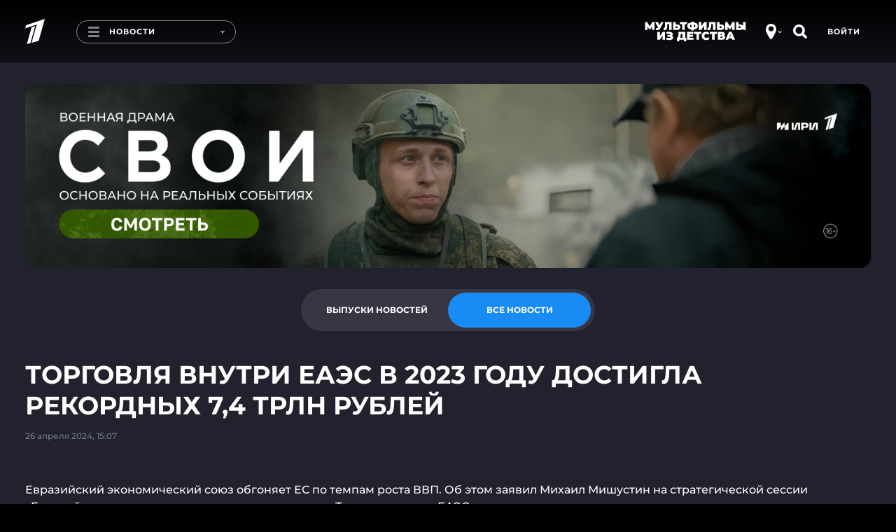

--- FILE ---
content_type: text/html; charset=utf-8
request_url: https://www.1tv.ru/news/2024-04-26/475614-torgovlya_vnutri_eaes_v_2023_godu_dostigla_rekordnyh_7_4_trln_rubley
body_size: 17685
content:
<!DOCTYPE html><html lang="ru"><head><meta charSet="utf-8"/><title>Новости. Первый канал</title><meta content="Смотрите самые важные и актуальные политические, экономические и социальные новости к этому часу." name="description"/><meta content="Новости. Первый канал" property="og:title"/><meta content="Смотрите самые важные и актуальные политические, экономические и социальные новости к этому часу." name="og:description"/><meta content="https://www.1tv.ru/news/2024-04-26/475614-torgovlya_vnutri_eaes_v_2023_godu_dostigla_rekordnyh_7_4_trln_rubley" property="og:url"/><meta property="og:locale" content="ru_RU"/><meta property="og:site_name" content="Первый канал"/><meta content="/resources/images/social-stub-image.jpg" property="og:image"/><meta content="website" property="og:type"/><meta content="первый канал, новости, шоу, сериалы, видео" name="keywords"/><meta content="summary_large_image" name="twitter:card"/><meta content="@channelone_rus" name="twitter:site"/><meta content="@channelone_rus" name="twitter:creator"/><meta content="/resources/images/social-stub-image.jpg" name="twitter:image"/><meta content="Смотрите самые важные и актуальные политические, экономические и социальные новости к этому часу." name="twitter:description"/><meta content="width=device-width, initial-scale=1, maximum-scale=1" name="viewport"/><meta name="next-head-count" content="17"/><link type="image/x-icon" href="/favicons/favicon.ico" rel="shortcut icon"/><link href="/favicons/16x16.png" rel="icon" sizes="16x16" type="image/png"/><link href="/favicons/32x32.png" rel="icon" sizes="32x32" type="image/png"/><link href="/favicons/96x96.png" rel="icon" sizes="96x96" type="image/png"/><link href="/favicons/192x192.png" rel="icon" sizes="192x192" type="image/png"/><link href="/favicons/apple-touch-icon-57x57.png" rel="apple-touch-icon" sizes="57x57"/><link href="/favicons/apple-touch-icon-60x60.png" rel="apple-touch-icon" sizes="60x60"/><link href="/favicons/apple-touch-icon-72x72.png" rel="apple-touch-icon" sizes="72x72"/><link href="/favicons/apple-touch-icon-76x76.png" rel="apple-touch-icon" sizes="76x76"/><link href="/favicons/apple-touch-icon-114x114.png" rel="apple-touch-icon" sizes="114x114"/><link href="/favicons/apple-touch-icon-120x120.png" rel="apple-touch-icon" sizes="120x120"/><link href="/favicons/apple-touch-icon-144x144.png" rel="apple-touch-icon" sizes="144x144"/><link href="/favicons/apple-touch-icon-152x152.png" rel="apple-touch-icon" sizes="152x152"/><link href="/favicons/apple-touch-icon-180x180.png" rel="apple-touch-icon" sizes="180x180"/><link color="#0757a8" href="/favicons/safari-pinned-tab.svg" rel="mask-icon"/><meta content="#da532c" name="msapplication-TileColor"/><meta name="msapplication-TileImage" content="/favicons/mstile-144x144.png"/><meta name="msapplication-square70x70logo" content="/favicons/mstile-70x70.png"/><meta name="msapplication-square150x150logo" content="/favicons/mstile-150x150.png"/><meta name="msapplication-wide310x150logo" content="/favicons/mstile-310x310.png"/><meta name="msapplication-square310x310logo" content="/favicons/mstile-310x150.png"/><meta content="#ffffff" name="theme-color"/><link href="/favicons/manifest.json" rel="manifest"/><script>window.yaContextCb = window.yaContextCb || []</script><script src="https://yandex.ru/ads/system/context.js" async=""></script><script>!function(e,t,n,a,c){e.ym=e.ym||function(){(e.ym.a=e.ym.a||[]).push(arguments)},e.ym.l=+new Date,a=t.createElement(n),c=t.getElementsByTagName(n)[0],a.async=1,a.src="https://mc.yandex.ru/metrika/tag.js",c.parentNode.insertBefore(a,c)}(window,document,"script"),window.ym=ym,ym(3913696,"init",{id:3913696,defer:!0,clickmap:!0,trackLinks:!0,accurateTrackBounce:!0,webvisor:!0}),ym(95575819,"init",{id:95575819,defer:!0,clickmap:!0,trackLinks:!0,accurateTrackBounce:!0,webvisor:!0});</script><meta content="5a19a8b684384477" name="yandex-verification"/><meta content="bdqON8tEEVtdbYOQrtK7JrO1tMkPyIn_nHDL8MQRi8s" name="google-site-verification"/><meta name="smartbanner:enabled-platforms" content="none"/><meta name="csrf-param" content="authenticity_token"/><meta name="csrf-token" content="IrVWJDu+gS18H/fDL9XYxyERYiIsTFsVn4i6WSN8qg+Ai5HY4maNutvTolqTjZ/OjB9dElQS5pKu6P+fFtZUdQ=="/><meta name="format-detection" content="telephone=no"/><link rel="stylesheet" href="https://cdn.direct.i-dgtl.ru/VerifyWidget.css"/><link data-next-font="" rel="preconnect" href="/" crossorigin="anonymous"/><link rel="preload" href="https://static.1tv.ru/_next/static/css/a0b2e0a741d20a8c.css" as="style"/><link rel="stylesheet" href="https://static.1tv.ru/_next/static/css/a0b2e0a741d20a8c.css" data-n-g=""/><link rel="preload" href="https://static.1tv.ru/_next/static/css/4eb7c651f10cd7bc.css" as="style"/><link rel="stylesheet" href="https://static.1tv.ru/_next/static/css/4eb7c651f10cd7bc.css" data-n-p=""/><link rel="preload" href="https://static.1tv.ru/_next/static/css/27971fded0a07ac2.css" as="style"/><link rel="stylesheet" href="https://static.1tv.ru/_next/static/css/27971fded0a07ac2.css" data-n-p=""/><link rel="preload" href="https://static.1tv.ru/_next/static/css/143e010a756e733a.css" as="style"/><link rel="stylesheet" href="https://static.1tv.ru/_next/static/css/143e010a756e733a.css" data-n-p=""/><noscript data-n-css=""></noscript><script defer="" nomodule="" src="https://static.1tv.ru/_next/static/chunks/polyfills-78c92fac7aa8fdd8.js"></script><script src="https://static.1tv.ru/_next/static/chunks/webpack-31ca050b3c400998.js" defer=""></script><script src="https://static.1tv.ru/_next/static/chunks/framework-0e8d27528ba61906.js" defer=""></script><script src="https://static.1tv.ru/_next/static/chunks/main-65bb9181fd20bed7.js" defer=""></script><script src="https://static.1tv.ru/_next/static/chunks/pages/_app-b6742fe7ed2b2680.js" defer=""></script><script src="https://static.1tv.ru/_next/static/chunks/2852872c-fe35ba375b89b572.js" defer=""></script><script src="https://static.1tv.ru/_next/static/chunks/5499-b3295608cef841bc.js" defer=""></script><script src="https://static.1tv.ru/_next/static/chunks/6658-f5c38091bea49acb.js" defer=""></script><script src="https://static.1tv.ru/_next/static/chunks/1204-14f242f4ef9c2d89.js" defer=""></script><script src="https://static.1tv.ru/_next/static/chunks/2122-b86707dafa06a857.js" defer=""></script><script src="https://static.1tv.ru/_next/static/chunks/2426-3d1a5433f1e4cf82.js" defer=""></script><script src="https://static.1tv.ru/_next/static/chunks/4400-3a2a2660f8bdcc92.js" defer=""></script><script src="https://static.1tv.ru/_next/static/chunks/9475-1e80b118864ab2e3.js" defer=""></script><script src="https://static.1tv.ru/_next/static/chunks/1959-c57131b86b1b5506.js" defer=""></script><script src="https://static.1tv.ru/_next/static/chunks/1399-3f2f503cd41d5f00.js" defer=""></script><script src="https://static.1tv.ru/_next/static/chunks/pages/news/%5Bslug%5D/%5Bsub%5D-d90b27982ee86f5c.js" defer=""></script><script src="https://static.1tv.ru/_next/static/37ZndTqV7ROvzGMDfOfG1/_buildManifest.js" defer=""></script><script src="https://static.1tv.ru/_next/static/37ZndTqV7ROvzGMDfOfG1/_ssgManifest.js" defer=""></script></head><body><script src="https://static.1tv.ru/resources/javascript/libs/browserUpdater.js" class="" charSet="utf-8"></script><script>var yaBrowserUpdater=new ya.browserUpdater.init({lang:"ru",browsers:{ie:"103"},theme:"red"});</script><div id="__next"><div class="" data-theme="main"><header data-fill-gip-scroll-lock="true" class="Header_header__6Olmd"><div class="Fade_fadeWrapper__kXJ9h"><div class="Fade_fade__5YOBo"></div></div><div class="container"><div class="row"><div class="col-md-12"><div class="Header_mainHeader__fjTVV"><div class="Header_leftBlock__sl1Dy"><a class="Header_logo__F3FRw" href="/"><svg width="28" height="38" viewBox="0 0 28 36" fill="none" xmlns="http://www.w3.org/2000/svg"><path d="M0 13.57l1.307-4.616L28 0l-8.773 31.385-10.08 2.769 7.28-26.123L0 13.569zM2.427 36l6.626-24 5.227-1.754-6.813 24.37L2.427 36z" fill="#fff"></path></svg></a><a tabindex="0" class="MenuButton_menuButton__WzLYa"><div class="MenuButton_burger__z06ck"></div><div class="MenuButton_pageTitle__6iX29">Новости</div><div class="MenuButton_activeSubText__8YunX">Смотрите на Первом</div><span style="right:15px" class="dropdown-arrow DropdownArrow_DropdownArrow__L4u1N DropdownArrow_hideOnMobile__nCaqX"></span></a></div><div class="Header_rightBlock__qoTbd"><div class="Header_geoAndSearchBlock__RSssC"><div class="GeoButton_geoIconWrapper__0zzvN"><div class="CircleIcon_circleIcon__KM_cC GeoButton_geoIcon__tP_Xs"><svg width="15" height="22" viewBox="0 0 15 22" fill="none" xmlns="http://www.w3.org/2000/svg"><path fill-rule="evenodd" clip-rule="evenodd" d="M6.231 21.36c.289.407.756.64 1.254.64.527 0 1.017-.26 1.303-.703C10.296 18.962 15 11.447 15 8.556 15 4 12.5 0 7.5 0S0 4 0 8.556c0 3.73 4.717 10.672 6.231 12.804zM11.25 7.121c0 1.99-1.679 3.602-3.75 3.602-2.071 0-3.75-1.612-3.75-3.602 0-1.99 1.679-3.603 3.75-3.603 2.071 0 3.75 1.613 3.75 3.603z" fill="#fff"></path></svg></div><span style="right:9px" class="dropdown-arrow DropdownArrow_DropdownArrow__L4u1N"></span></div><div><div class="CircleIcon_circleIcon__KM_cC"><svg width="21" height="20" viewBox="0 0 21 20" fill="none" xmlns="http://www.w3.org/2000/svg"><path d="M15.8 12.3c.6-1.2 1-2.5 1-3.9C16.7 3.8 13 0 8.4 0 3.7 0 0 3.8 0 8.4c0 4.6 3.8 8.3 8.4 8.3 1.4 0 2.7-.3 3.9-1h.8s2.8 2.8 4 3.9c.5.5 1.3.4 1.7 0l1-1c.4-.4.4-1.2-.1-1.6-1.1-1.1-4-3.9-4-3.9l.1-.8zm-7.4 1c-2.7 0-4.9-2.2-4.9-4.9s2.2-4.9 4.9-4.9 4.9 2.2 4.9 4.9-2.2 4.9-4.9 4.9z" fill="#fff"></path></svg></div></div></div></div></div><div class="SubHeader_subHeader__wXpeX" data-selector="sub-header"><div class="SubHeader_links__KpLIq"><a class="MenuItem_menuItem__vWefW MenuItem_notReady__F5QgS MenuItem_menuItemLive__Cwitj" href="/live">Эфир</a><a class="MenuItem_menuItem__vWefW MenuItem_notReady__F5QgS MenuItem_active__Fr_y8" href="/news/issue">Новости</a><a class="MenuItem_menuItem__vWefW MenuItem_notReady__F5QgS" href="/shows">Шоу</a><a class="MenuItem_menuItem__vWefW MenuItem_notReady__F5QgS" href="/podcasts">Подкасты</a><a class="MenuItem_menuItem__vWefW MenuItem_notReady__F5QgS" href="/movies">Фильмы и сериалы</a><a class="MenuItem_menuItem__vWefW MenuItem_notReady__F5QgS" href="/sport">Спорт</a><a class="MenuItem_menuItem__vWefW MenuItem_notReady__F5QgS" href="/schedule/week">Телепрограмма</a></div><div class="CloseButton_closeButton__b2H9c SubHeader_closeButton__BAiz9 CloseButton_hideOnMobile__jUxii"></div></div></div></div></div></header><main class="CommonLayout_main__BAE3C"><div class="container indented-block"><div class="Branding_container__GgrfP Branding_loading___NIV6"></div></div><section class="container NewsToggle_container__H0XsJ"><div class="row"><div class="col-md-12"><div class="flex flex-justify-center"><div class="Tabs_container__oHDBb NewsToggle_toggle__kmDrO"><ul class="Tabs_tabs__e02CJ"><li class="Tabs_tab__r9lxu">Выпуски новостей</li><li class="Tabs_tab__r9lxu Tabs_selected__zFSoL">Все новости</li></ul></div></div></div></div></section><div class="container"><section class="row indented-block flex-justify-center hide-on-desktop"><div class="col-xs-12"><div class="MobileRubrics_selects__tamfX"><div class="Skeleton_skeleton__2v_Th MobileRubrics_loading__udW0l"></div><div class="Skeleton_skeleton__2v_Th MobileRubrics_loading__udW0l"></div></div></div></section><div class="row"><div class="col-md-12 col-xlg-9"><div class="Heading_wrapper__iZkcJ"><div class="Skeleton_skeleton__2v_Th Heading_title__876FS h1"> </div></div><div class="Skeleton_skeleton__2v_Th col-md-4 PlayerBlockHeading_date__5Man1"> </div></div></div><div class="row"><div class="col-xs-12 col-xlg-9"><div class="Skeleton_skeleton__2v_Th NewsPlayerBlock_player__i00Jq"></div><div class="Skeleton_skeleton__2v_Th NewsPlayerBlock_description__SDlhX"><br/><br/><br/><br/></div><div class="pb-30"><div class="Heading_wrapper__iZkcJ"><div class="Skeleton_skeleton__2v_Th Heading_title__876FS h1"> </div></div><div class="row"><div class="col-xs-12 col-sm-4 col-lg-3 NewsPlayerBlock_item__BcVlv"><div class="Skeleton_skeleton__2v_Th"></div></div><div class="col-xs-12 col-sm-4 col-lg-3 NewsPlayerBlock_item__BcVlv"><div class="Skeleton_skeleton__2v_Th"></div></div><div class="col-xs-12 col-sm-4 col-lg-3 NewsPlayerBlock_item__BcVlv"><div class="Skeleton_skeleton__2v_Th"></div></div><div class="col-xs-12 col-sm-4 col-lg-3 NewsPlayerBlock_item__BcVlv"><div class="Skeleton_skeleton__2v_Th"></div></div><div class="col-xs-12 col-sm-4 col-lg-3 NewsPlayerBlock_item__BcVlv"><div class="Skeleton_skeleton__2v_Th"></div></div><div class="col-xs-12 col-sm-4 col-lg-3 NewsPlayerBlock_item__BcVlv"><div class="Skeleton_skeleton__2v_Th"></div></div><div class="col-xs-12 col-sm-4 col-lg-3 NewsPlayerBlock_item__BcVlv"><div class="Skeleton_skeleton__2v_Th"></div></div><div class="col-xs-12 col-sm-4 col-lg-3 NewsPlayerBlock_item__BcVlv"><div class="Skeleton_skeleton__2v_Th"></div></div><div class="col-xs-12 col-sm-4 col-lg-3 NewsPlayerBlock_item__BcVlv"><div class="Skeleton_skeleton__2v_Th"></div></div><div class="col-xs-12 col-sm-4 col-lg-3 NewsPlayerBlock_item__BcVlv"><div class="Skeleton_skeleton__2v_Th"></div></div><div class="col-xs-12 col-sm-4 col-lg-3 NewsPlayerBlock_item__BcVlv"><div class="Skeleton_skeleton__2v_Th"></div></div><div class="col-xs-12 col-sm-4 col-lg-3 NewsPlayerBlock_item__BcVlv"><div class="Skeleton_skeleton__2v_Th"></div></div></div></div><div class="pb-30"><div class="Heading_wrapper__iZkcJ"><div class="Skeleton_skeleton__2v_Th Heading_title__876FS h1"> </div></div><div class="row"><div class="col-sm-6 col-lg-4 NewsPlayerBlock_fragment__jTxCd"><div class="Skeleton_skeleton__2v_Th"></div></div><div class="col-sm-6 col-lg-4 NewsPlayerBlock_fragment__jTxCd"><div class="Skeleton_skeleton__2v_Th"></div></div><div class="col-sm-6 col-lg-4 NewsPlayerBlock_fragment__jTxCd"><div class="Skeleton_skeleton__2v_Th"></div></div></div></div><div class="row pt-sm-30"><div class="col-md-4 col-xlg-4"></div><div class="col-md-8 col-xlg-8"><ul class="NewsList_cards__BuoxJ"><div class="Skeleton_skeleton__2v_Th NewsList_loading__kbJ80"></div><div class="Skeleton_skeleton__2v_Th NewsList_loading__kbJ80"></div><div class="Skeleton_skeleton__2v_Th NewsList_loading__kbJ80"></div><div class="Skeleton_skeleton__2v_Th NewsList_loading__kbJ80"></div><div class="Skeleton_skeleton__2v_Th NewsList_loading__kbJ80"></div><div class="Skeleton_skeleton__2v_Th NewsList_loading__kbJ80"></div><div class="Skeleton_skeleton__2v_Th NewsList_loading__kbJ80"></div><div class="Skeleton_skeleton__2v_Th NewsList_loading__kbJ80"></div><div class="Skeleton_skeleton__2v_Th NewsList_loading__kbJ80"></div><div class="Skeleton_skeleton__2v_Th NewsList_loading__kbJ80"></div></ul></div></div></div><div class="col-xlg-3 show-on-extra-wide-desktop"><div class="StickyTower_wrapper__8LNwc"><div class="StickyTower_sticky__N1tFE"></div></div></div></div></div><div class="container"></div><div id="modal-root"></div></main><div class="Footer_wrapper__6jKYn Footer_opened__ZauVv"><div class="Footer_toggle__4VIaO"><div class="Footer_toggleInner__8j2p_"><button type="submit" href="" class="button CircleButton_button__E1tT0 CircleButton_grey__iENxr CircleButton_large__NSg51 Footer_toggleButton___P1v7"><svg width="10" height="15" viewBox="0 0 10 15" fill="none" xmlns="http://www.w3.org/2000/svg"><path fill-rule="evenodd" clip-rule="evenodd" d="M0 7.517c0-.383.51-.766.51-.766L8.154.238s.815-.536 1.529 0c.713.537 0 1.15 0 1.15L2.548 7.517l7.135 6.13s.713.612 0 1.149c-.612.46-1.529 0-1.529 0L.51 8.283S0 7.9 0 7.517z" fill="#fff"></path></svg></button></div><a class="Footer_toggleHint__09xBH">Свернуть</a></div><footer class="Footer_footer__KZkA0"><div class="container"><div class="row"><div class="col-md-8 col-lg-8"><div class="row Footer_menu__DeeMy"><div class="col-md-12"><div class="Footer_columns__uCGr0"></div></div></div></div><div class="col-md-4 col-lg-4"><div class="row Footer_external__CRV0w"><div class="col-xs-6 col-sm-3 col-md-6"><a rel="noopener noreferrer" target="_blank" href="https://kino.1tv.ru/"><span class="Footer_kino1tv__SUGqf"><svg width="115" height="45" viewBox="0 0 115 45" fill="none" xmlns="http://www.w3.org/2000/svg"><path d="M52.835 35.42h-1.743v1.497s-.358 7.951 7.431 7.951h29.723s7.431-.413 7.431-7.486v-2.014h-1.691l.051 1.962s-.359 5.783-5.79 5.783c-5.177 0-30.185-.052-30.185-.052s-5.176-.568-5.176-6.196V35.42h-.051zM93.883 11.462h1.742v-4.13S95.42 0 88.195 0H57.855s-6.764.826-6.764 7.486v3.976h1.742V6.299s1.179-4.544 5.484-4.544h30.338s5.175.362 5.175 5.731c.052 3.098.052 3.976.052 3.976z" fill="#fff"></path><path d="M63.598 13.994l23.01-7.9-7.533 27.675-8.712 2.478 6.252-22.976-14.144 4.854 1.127-4.13z" fill="#fff"></path><path d="M70.312 16.674l4.408-1.549-5.843 21.53-4.355 1.24 5.79-21.221zM0 13.89h2.614v9.396l7.02-9.396h3.178l-6.15 8.054L13.12 32.58H9.942l-5.074-8.416-2.306 2.995v5.421H0V13.89zM14.352 13.89h2.562v13.63l7.482-13.63h2.46v18.69h-2.563V19.001L16.811 32.58h-2.46V13.89zM29.516 13.89h2.614v7.744h7.072V13.89h2.613v18.69h-2.613v-7.848h-7.124v7.848h-2.613V13.89h.051zM43.715 23.236c0-5.266 3.228-9.655 7.79-9.655 4.56 0 7.738 4.337 7.738 9.655 0 5.266-3.229 9.655-7.79 9.655-4.56 0-7.738-4.337-7.738-9.655zm12.76 0c0-3.614-2.1-6.66-5.022-6.66-2.921 0-5.022 2.943-5.022 6.66 0 3.614 2.101 6.66 5.022 6.66 2.972 0 5.022-2.943 5.022-6.66zM93.523 16.936H88.81V13.89h12.043v3.046h-4.715V32.58h-2.614V16.936zM102.439 13.89h6.663c1.691 0 3.023.568 3.894 1.652.666.826.974 1.859.974 3.15 0 2.22-1.025 3.459-2.101 4.181 1.742.723 2.921 2.014 2.921 4.595 0 3.357-2.204 5.112-5.483 5.112h-6.868V13.89zm6.15 7.9c1.691 0 2.819-.827 2.819-2.582 0-1.446-.923-2.375-2.614-2.375h-3.741v4.956h3.536zm.718 7.899c1.793 0 2.869-.878 2.869-2.634 0-1.548-.973-2.53-3.074-2.53h-4.151v5.112h4.356v.052z" fill="#fff"></path></svg></span>Онлайн-кинотеатр</a></div><div class="col-xs-6 col-sm-3 col-md-6"><a rel="noopener noreferrer" target="_blank" href="https://www.1tv.com/"><span><svg width="49" height="30" viewBox="0 0 49 30" fill="none" xmlns="http://www.w3.org/2000/svg"><path d="M46.773 14.504l.4.299.596-.8h-.996v.5zm-3.163-.16l-.159-.473-.676.227.444.558.391-.311zm-17.71 1.91v-.5h-.41l-.08.402.49.098zm.475.159l.354-.353-.146-.147h-.208v.5zm.948 1.113l.063-.496-.031-.004h-.032v.5zm2.847 1.59l.224-.446-.041-.021-.045-.013-.138.48zm0 .796l.4.299.027-.036.02-.04-.447-.223zm.632 3.022l-.354.352.02.02.02.017.314-.39zm.949 2.226h.5v-.04l-.007-.041-.493.081zm.632 3.5l-.217.45 1.2.58-.523-1.226-.46.196zm1.107.318l-.448.222.093.186.196.066.16-.474zm0-.955l.448.223-.448-.223zm2.056-3.499l-.355-.352-.029.03-.024.033.408.29zm.949-2.226l-.43-.257-.01.017-.008.017.448.223zm-.317-1.432l.122-.485-.122.485zm-2.846-1.909l.225-.446-.225.446zm-2.688-.318l.225.447.017-.009.016-.01-.258-.428zm-1.423-1.908l.485.12.154-.62h-.64v.5zm-1.107.318l-.355.352.058.058.072.037.225-.447zm-.158-.954l-.448-.223-.052.105v.117h.5zm.632-.637l-.122-.485-.053.014-.05.025.225.446zm1.582.636l-.465.185.507 1.276.432-1.303-.474-.157zm2.371-2.863l.279.416.027-.018.025-.022-.33-.375zm2.056-.636l-.225.447.106.053h.12v-.5zm.474-.318l-.49-.097-.01.048v.05h.5zm-.948-1.908h-.5v.39l.378.095.122-.485zm.158-.16v.5h.081l.078-.025-.16-.474zm.949-.954h-.5v.08l.025.077.475-.157zm-2.214-.795l-.225-.447.225.447zm-2.372.636l-.295-.403-1.235.903h1.53v-.5zm7.432-1.909l.082.494-.082-.994v.5zm-2.53.796l-.225-.447-1.366.687 1.508.253.083-.493zm.79 1.431l.448.223.01-.019.007-.019-.465-.185zm1.107.636l-.416-.276-.018.026-.013.028.447.223zm1.423-.795l-.121-.485-.02.005-.018.006.16.474zm1.582-1.113l.4.299.1-.133v-.166h-.5zm.316-.318l.159-.474-.295-.1-.219.221.355.353zm2.846 1.59v.5h1.643L43.89 9l-.279.415zm-.316.16v-.5h-.208l-.147.147.355.352zm-.316 1.113l.447-.223-.02-.04-.027-.036-.4.299zm-.159.636l.225.447.073-.037.057-.058-.355-.352zm-1.265-.636v-.5h-.31l-.137.277.447.223zm-.632.954h-.5v.5h.5v-.5zm.79 1.113l.083.494.576-.097-.184-.554-.474.157zm-.79 1.432l.448-.223-.009-.017-.01-.016-.429.256zm-.316.636l-.355-.352-.035.035-.027.04.417.277zm.79 4.772l-.055-.497h-.007l.062.497zm1.898 1.113h.5v-.09l-.032-.085-.468.175zm.158.477h-.5v.118l.052.105.448-.223zm.158.954l-.448-.222-.011.023-.01.025.47.175zm.633 3.182l-.448.222.448-.222zm.474.636l.367.339.325-.352-.337-.34-.355.353zM22.03 4.71l.484.129.243-.912-.891.31.164.473zM7.091 9.923l-.165-.472-.25.087-.068.255.483.13zm-.74 2.738l-.482-.13-.248.917.896-.315-.165-.472zm9.19-3.233l.483.129.243-.914-.892.314.166.471zM11.492 24.67l-.483-.128-.227.857.85-.249-.14-.48zm5.655-1.65l.14.48.271-.078.073-.272-.483-.13zm-2.825-12.304l.483.13.245-.911-.891.308.163.473zm-2.86.99l-.163-.473-.251.087-.069.256.483.13zM7.703 25.758l-.483-.13-.23.862.855-.253-.142-.48zm2.795-.825l.142.48.269-.08.072-.27-.482-.13zm17.1 5.02a.5.5 0 100-1v1zm17.435-15.426c.197 0 .381.072.672.198.263.113.632.279 1.068.279v-1c-.198 0-.381-.072-.672-.198-.263-.113-.632-.28-1.068-.28v1zm1.339-.322c-.023.031-.117.11-.342.174-.211.06-.48.091-.764.082a2.695 2.695 0 01-.795-.138c-.238-.084-.39-.19-.47-.29l-.782.623c.237.298.579.49.92.61a3.69 3.69 0 001.096.195c.368.011.742-.027 1.07-.121.313-.09.654-.25.868-.537l-.801-.598zm-2.603.614c.513-.172.734-.292 1.264-.292v-1c-.735 0-1.146.198-1.582.344l.318.948zm-17.527 3.502c0-.635.001-1.228.149-1.97l-.981-.195c-.169.848-.168 1.528-.168 2.165h1zm-.342-1.568c-.042 0-.066-.01-.058-.007.01.004.027.012.07.034.036.017.1.05.168.076.07.026.173.057.295.057v-1c.043 0 .066.01.058.007a.897.897 0 01-.07-.034c-.036-.017-.1-.05-.168-.075a.834.834 0 00-.295-.057v1zm.475-.34l-.355.352-.001-.001-.001-.001-.002-.002-.001-.001.004.004a.28.28 0 01.018.024c.007.01.008.014.007.01a.187.187 0 01-.011-.067h1a.912.912 0 00-.163-.495 1.272 1.272 0 00-.133-.168l-.004-.005-.002-.001-.001-.001-.355.352zm-.342.318c0 .414.207.741.446.952.23.201.54.343.844.343v-1c.001 0-.022-.001-.063-.018a.447.447 0 01-.12-.076c-.078-.068-.107-.139-.107-.201h-1zm1.228 1.291c.484.06.825.298 1.23.627.383.313.866.754 1.54.948l.277-.961c-.433-.124-.74-.399-1.186-.762-.426-.347-.955-.746-1.736-.844l-.125.992zm2.684 1.541c.001 0-.041-.022-.071-.085-.028-.058-.02-.1-.021-.094a.481.481 0 01-.034.1 3.619 3.619 0 01-.097.205l.895.445c.067-.134.192-.373.226-.61a.828.828 0 00-.066-.476.82.82 0 00-.383-.378l-.449.893zm-.176.05c-.567.76-.645 1.49-.406 2.157.22.614.692 1.121 1.085 1.516l.709-.705c-.398-.4-.716-.767-.853-1.148-.117-.327-.116-.71.267-1.222l-.802-.598zm.72 3.71c.611.492.6.9.769 1.92l.986-.164c-.147-.89-.158-1.754-1.128-2.535l-.627.78zm.762 1.837c0 1.154.163 2.5.672 3.696l.92-.392c-.439-1.03-.592-2.23-.592-3.303h-1zm1.35 3.05c-3.797-1.834-6.359-5.485-6.359-9.889h-1c0 4.822 2.814 8.805 6.924 10.789l.435-.9zm4.21.745c-1.07 0-2.279-.155-3.162-.451l-.318.948c1.014.34 2.336.503 3.48.503v-1zm-2.873-.2a.521.521 0 010-.509l-.896-.445a1.518 1.518 0 000 1.4l.896-.446zm0-.509c.625-1.257 1.244-2.346 2.015-3.432l-.815-.58c-.81 1.141-1.455 2.279-2.096 3.567l.896.445zm1.962-3.37c.289-.29.778-.75.778-1.465h-1c0 .239-.142.415-.487.76l.71.706zm.778-1.465c0-.206.12-.601.264-.89l-.895-.446c-.172.346-.369.905-.369 1.336h1zm.246-.857c.258-.433.42-.898.313-1.331-.12-.485-.52-.737-.937-.842l-.244.97c.109.027.163.06.187.08.018.014.02.022.023.033.011.043.015.215-.2.577l.858.513zM36.3 20.38c-.514-.13-.915-.422-1.335-.787-.394-.342-.86-.808-1.408-1.083l-.45.893c.401.202.725.53 1.202.945.449.39.997.813 1.747 1.002l.244-.97zm-2.743-1.87c-.487-.245-1.014-.47-1.542-.563-.538-.094-1.104-.054-1.63.263l.517.856c.265-.16.57-.199.94-.134.382.067.804.239 1.265.471l.45-.893zm-3.138-.318a1.5 1.5 0 01-.19.082.6.6 0 01-.073.02l-.026.003c.001 0 .02 0 .05.01.03.01.07.032.107.068.077.077.066.147.066.104h-1c0 .196.05.425.225.601a.765.765 0 00.552.217c.286 0 .577-.13.739-.212l-.45-.893zm-.066.287a1.51 1.51 0 00-.173-.675c-.087-.175-.202-.346-.28-.469-.191-.297-.215-.4-.194-.485l-.97-.24c-.138.551.155 1.005.32 1.264.1.155.172.262.229.375a.527.527 0 01.068.23h1zm-1.132-2.25c-.166 0-.515-.008-.83.307l.71.705c.01-.01.013-.01.01-.009l-.005.002a1.48 1.48 0 01.115-.005v-1zm-.83.307a2.916 2.916 0 01-.084.082c-.018.015-.018.012-.004.006a.148.148 0 01.061-.01c.016.001.01.005-.025-.013l-.45.893c.26.131.53.16.787.057.212-.085.362-.247.425-.31l-.71-.705zm.078.16a.175.175 0 01-.045-.061.183.183 0 01-.008-.064c0-.044.006-.092.016-.177.01-.075.024-.185.024-.3h-1c0 .043-.005.091-.016.176-.01.075-.024.185-.024.3 0 .266.075.56.343.83l.71-.705zm-.065-.38a.915.915 0 01.163-.248c.05-.049.118-.1.246-.164l-.45-.893a1.882 1.882 0 00-.505.352c-.148.15-.256.319-.35.508l.896.445zm.306-.374c.294-.074.503-.086.65-.044.107.03.236.105.345.38l.93-.37c-.208-.52-.553-.843-1-.971-.407-.117-.83-.05-1.169.035l.244.97zm1.934.309c.423-1.276 1.262-1.992 2.176-2.605l-.557-.83c-.984.659-2.042 1.533-2.568 3.12l.95.315zm1.898-3.02l.33.375.003-.003a1.36 1.36 0 00.05-.043 36.098 36.098 0 01.588-.501c.166-.138.33-.27.46-.366.066-.05.115-.083.146-.102.016-.01.019-.01.01-.006a.436.436 0 01-.165.032v-1c-.124 0-.222.046-.248.057-.044.02-.086.044-.119.065a3.124 3.124 0 00-.22.15c-.151.113-.332.259-.502.4a30.943 30.943 0 00-.649.553l-.01.01-.004.002v.001l.33.376zm1.423-.614c-.128 0-.198-.062-.184-.051.01.007.029.025.086.083.093.093.265.27.505.392l.45-.893a1.012 1.012 0 01-.246-.204c-.042-.043-.112-.114-.185-.171a.7.7 0 00-.426-.156v1zm.632.477c.073 0 .165 0 .25-.006a.899.899 0 00.33-.087.683.683 0 00.322-.339.948.948 0 00.072-.386h-1c0 .046-.006.027.014-.018a.307.307 0 01.19-.168l-.012.001c-.034.003-.08.003-.166.003v1zm.965-.72a2.413 2.413 0 00-.22-1.513c-.215-.43-.587-.85-1.097-.978l-.244.97c.122.03.303.168.445.453.136.274.19.6.135.873l.98.195zm-.94-2.006a.36.36 0 01-.196.307.305.305 0 01-.13.033h-.008-.003-.002-.001l-.001-.5v-.5h-.001-.001-.002a.728.728 0 00-.104.01.693.693 0 00-.196.064.64.64 0 00-.354.586h1zm-.182.315c.256-.086.6-.228.866-.443.267-.215.574-.613.398-1.143l-.949.314v-.014c0-.01.003-.018.003-.019l-.003.006a.45.45 0 01-.076.077c-.129.104-.339.2-.557.273l.318.949zm1.29-1.429c0-.51-.265-.894-.617-1.13-.338-.227-.758-.324-1.148-.324v1c.241 0 .454.062.59.154.123.081.175.175.175.3h1zm-1.765-1.454c-.304 0-.737-.007-1.174.212l.45.894c.195-.099.395-.106.724-.106v-1zm-1.174.212c-.604.304-1.312.583-2.147.583v1c1.063 0 1.936-.357 2.596-.69l-.449-.893zM30.94 9.5c1.642-1.202 3.749-1.813 5.872-1.813v-1c-2.305 0-4.626.662-6.462 2.006l.59.807zm5.872-1.813H38.076v-1h-.003-.003-.011-.003-.008-.003-.008-.008-.003-.008-.008-.003-.005-.003-.005-.003-.005-.003-.005-.003-.005-.003-.005-.003-.005-.008-.005-.003-.005-.005-.003-.005-.005-.003-.005-.005-.005-.003-.005-.005-.005-.005-.003-.005-.005-.005-.005-.005-.005-.005-.005-.003-.002-.005-.005-.005-.005-.005-.005-.005-.005-.005-.002-.003-.002-.005-.005-.005-.002-.005-.005-.005-.005-.002-.005-.005-.002-.005-.005-.005-.002-.005-.005-.002-.005-.005-.002-.005-.002-.005-.005-.002-.005-.002-.005-.005-.002-.005-.002-.005-.005-.002-.005-.002-.005-.002-.005-.002-.005-.002-.003-.002-.005-.002-.005-.002-.005-.002-.005-.002-.005-.002-.005-.002-.005-.002-.005-.002-.005-.002-.007-.005-.002-.002-.005-.002-.005-.002-.005-.002-.005-.002-.005-.002-.005-.002-.007-.005-.002-.002-.005-.002-.005-.002-.005-.002-.005-.002-.005-.002-.007-.002-.003-.002-.002-.005-.002-.005-.002-.005-.002-.005-.002-.005-.002-.005-.002-.007-.005-.002-.002-.005-.002-.005-.002-.005-.002-.003-.002-.002-.005-.007-.005-.002-.005-.002-.005-.002-.005-.002-.005-.002-.005-.002-.003-.002-.005-.002-.005-.002-.005-.002-.005-.005-.002-.005-.002-.005-.005-.002-.005-.005-.002-.005-.005-.002-.005-.005-.002-.005-.005-.005-.002-.005-.005-.002-.003-.002-.005-.005-.005-.002-.005-.003-.002-.005-.005-.005-.005-.002-.003-.002-.005-.003-.002-.005-.005-.003-.002-.005-.005-.003-.002-.005-.003-.002-.003-.005-.005-.005-.005-.005-.003-.005-.005-.005-.003-.005-.005-.005-.003-.005-.005-.003-.005-.005-.003-.005-.003-.005-.008-.005-.003-.005-.003-.005-.003-.008-.008-.008-.003-.005-.003-.008-.003-.008-.003-.008-.003-.008-.003-.005v1zm1.182-.993c-.994.167-1.99.5-2.672.842l.45.893c.584-.293 1.484-.597 2.387-.748l-.165-.987zm-2.53 1.782c.425.071.495.188.505.206.018.037.051.177-.096.547l.929.37c.17-.425.281-.921.062-1.362-.228-.458-.711-.66-1.234-.747l-.166.986zm.426.716c-.144.288-.15.6-.032.876.113.265.326.465.571.588l.45-.893c-.072-.036-.096-.075-.101-.087-.003-.006-.003-.008-.003-.01 0 0 0-.01.01-.03l-.895-.444zm.539 1.464c.207.104.472.188.75.148a.933.933 0 00.713-.531l-.895-.445c-.01.019-.012.014.003.003a.09.09 0 01.037-.017c.003 0-.008.002-.038-.005a.548.548 0 01-.12-.046l-.45.893zm1.432-.33c.087-.13.231-.24.446-.339.224-.104.454-.169.72-.258l-.319-.948c-.209.07-.532.164-.822.299-.299.139-.629.348-.858.694l.833.553zm1.128-.586c.758-.19 1.326-.583 1.86-1.3l-.801-.597c-.414.556-.795.8-1.302.927l.243.97zm1.96-1.598a.355.355 0 01-.062.191c-.038.053-.076.075-.061.065a1.18 1.18 0 01.033-.021l.068-.044c.055-.036.123-.087.192-.157l-.709-.705c-.032.033-.027.02-.141.096a.754.754 0 00-.204.195.658.658 0 00-.116.38h1zm-.343.156c.872.292 1.763.885 2.727 1.532l.557-.831c-.934-.626-1.941-1.306-2.966-1.65l-.318.949zm3.005.616a.675.675 0 00-.352.097c-.086.052-.148.117-.16.13-.027.027-.005.001.031-.02a.325.325 0 01.165-.048v1a.675.675 0 00.352-.096c.086-.052.147-.117.16-.13.027-.027.005-.002-.031.02a.326.326 0 01-.165.047v-1zm-.67.307c-.06.06-.117.102-.22.19a1.477 1.477 0 00-.306.336.89.89 0 00-.125.62c.034.22.144.426.288.618l.801-.597c-.093-.125-.102-.179-.102-.177a.111.111 0 01-.012.064.605.605 0 01.105-.103c.06-.05.181-.147.28-.246l-.71-.705zm-.41 1.688c.017.036.015.043.013.028 0-.007 0-.017.002-.028a.138.138 0 01.008-.03c.005-.013.008-.013-.007.005a2.95 2.95 0 01-.081.086l.71.705c.062-.063.223-.214.307-.426.102-.256.073-.524-.057-.785l-.895.445zm.065-.033c-.035.018-.041.014-.026.013a.136.136 0 01.062.01c.014.006.014.009-.004-.006a.642.642 0 01-.034-.03l-.051-.052-.71.705c.063.063.214.225.425.31.257.104.527.074.787-.056l-.45-.894zm-.053-.065c.013.014.012.02-.02-.036-.02-.038-.072-.133-.141-.22a.932.932 0 00-.338-.27c-.15-.069-.314-.098-.489-.098v1c.063 0 .077.01.066.005-.015-.007-.023-.017-.022-.015.01.012.018.026.055.092.028.05.087.154.18.247l.709-.705zm-1.435-.347a.404.404 0 01-.073.086 3.459 3.459 0 01-.09.087c-.035.033-.078.072-.12.115-.172.173-.402.453-.402.889h1c0-.041.007-.08.111-.184a3.79 3.79 0 01.093-.09c.035-.031.077-.07.117-.112.08-.08.184-.195.26-.346l-.896-.445zm-.185 1.677c.133 0 .163.027.154.02-.014-.009-.008-.016.008.028.02.056.034.13.055.267.019.117.044.29.099.456l.95-.315a1.927 1.927 0 01-.06-.295c-.019-.117-.044-.29-.103-.453a1.027 1.027 0 00-.387-.515c-.207-.14-.454-.193-.716-.193v1zm.708.12c-.511.086-1.024.28-1.279.72-.275.474-.13 1.005.142 1.461l.858-.512c-.202-.34-.137-.445-.135-.448.022-.037.142-.161.58-.234l-.166-.987zm-1.156 2.147c0 .001-.015-.034-.006-.09.008-.049.028-.072.023-.066a.596.596 0 01-.072.068l-.034.03-.04.033a1.63 1.63 0 00-.094.087l.71.705c.02-.021.041-.038.108-.095a1.51 1.51 0 00.205-.205.857.857 0 00.181-.4.843.843 0 00-.085-.512l-.896.445zm-.285.138c-.57.859-1.348 1.671-1.348 2.98h1c0-.918.486-1.378 1.181-2.428l-.833-.552zm-1.348 2.98c0 .668.235 1.346.68 1.844.457.51 1.13.821 1.938.72l-.125-.992a1.174 1.174 0 01-1.067-.394c-.266-.298-.426-.732-.426-1.178h-1zm2.61 2.565c.367-.041.605-.067.782-.07.174-.002.213.023.215.024 0 0 .008.004.024.024a.742.742 0 01.079.13c.073.146.152.354.274.683l.937-.35c-.114-.307-.214-.576-.318-.783-.107-.213-.25-.426-.49-.567-.235-.138-.493-.163-.733-.16-.239.003-.535.036-.88.075l.11.994zm1.343.616c0 .121.03.223.056.294.026.069.058.132.075.167a.9.9 0 01.034.072c.003.008-.007-.014-.007-.056h1a.842.842 0 00-.056-.294c-.026-.068-.058-.132-.075-.167a.842.842 0 01-.034-.071c-.003-.01.007.013.007.055h-1zm.21.7c.085.17.137.279.16.375.02.078.01.11-.002.134l.896.445c.146-.293.136-.58.077-.82-.055-.222-.162-.432-.235-.58l-.896.446zm.138.557c-.567 1.52.217 2.702.653 3.578l.895-.445c-.513-1.033-.993-1.76-.611-2.784l-.937-.35zm.653 3.578c.195.392.399.597.567.766l.71-.705a1.712 1.712 0 01-.382-.506l-.895.445zm.555.075c-1.967 2.13-4.524 3.338-7.54 3.338v1c3.31 0 6.13-1.336 8.274-3.66l-.734-.678zM21.867 4.239L6.926 9.45l.33.944 14.94-5.212-.33-.944zM6.607 9.793L5.87 12.53l.965.26.74-2.738-.966-.26zm-.09 3.34l9.19-3.233-.332-.943-9.19 3.233.333.943zm8.54-3.833L11.01 24.541l.967.257 4.048-15.241-.966-.257zm-3.425 15.85l5.656-1.65-.28-.96-5.655 1.65.28.96zm5.999-2.001l4.884-18.31-.967-.257-4.884 18.309.967.258zm-3.472-12.907l-2.86.99.327.945 2.86-.99-.327-.945zm-3.18 1.333L7.22 25.63l.966.258 3.76-14.053-.967-.259zM7.845 26.237l2.795-.824-.283-.96-2.795.825.283.96zm3.136-1.174l3.824-14.218-.966-.26-3.823 14.218.965.26zm-9.481.39V5h-1v20.453h1zM5 1.5h20.453v-1H5v1zm22.597 27.453H5v1h22.597v-1zM28.953 5v1.567h1V5h-1zm-3.5-3.5a3.5 3.5 0 013.5 3.5h1a4.5 4.5 0 00-4.5-4.5v1zM1.5 5A3.5 3.5 0 015 1.5v-1A4.5 4.5 0 00.5 5h1zm-1 20.453a4.5 4.5 0 004.5 4.5v-1a3.5 3.5 0 01-3.5-3.5h-1zm47.01-7.132c0 5.873-4.761 10.634-10.634 10.634v1c6.425 0 11.634-5.209 11.634-11.634h-1zM36.876 28.955c-5.873 0-10.634-4.76-10.634-10.634h-1c0 6.425 5.209 11.634 11.634 11.634v-1zM26.242 18.32c0-5.873 4.761-10.634 10.634-10.634v-1c-6.425 0-11.634 5.21-11.634 11.634h1zM36.876 7.687c5.873 0 10.634 4.761 10.634 10.634h1c0-6.425-5.209-11.634-11.634-11.634v1z" fill="#fff"></path></svg></span>Вещание за рубежом</a></div></div></div></div><div class="row"><div class="col-md-12 Footer_text__RWOIJ"><p>Первый канал — признанный лидер российского телеэфира, самый популярный и любимый русскоязычный канал в мире. Эфир Первого канала – это оперативные новости и аналитика, информационные программы о ключевых новостях страны и мира, репортажи ведущих корреспондентов, аналитические сюжеты и комментарии экспертов, познавательные и развлекательные шоу со звездами театра, кино, эстрады и спорта, новинки художественного и документального кино, рейтинговые сериалы, прямые трансляции ведущих информационных событий, спортивные соревнования по ключевым видам спорта, включая фигурное катание, а также авторские программы от любимых спортсменов, интервью. В числе флагманских проектов Первого – информационная программа «Время», информационный канал «Время покажет» и «Большая игра», ток-шоу «Мужское/Женское», музыкальное шоу «Голос», развлекательное шоу «Давай поженимся!», «Модный приговор», «Поле чудес», «Умницы и умники», «Что? Где? Когда?». Среди ключевых кино- и сериальных проектов Первого – <a href="https://avgust.1tv.ru/">«Август»</a>, <a href="https://love.1tv.ru/">«Любовь Советского Союза»</a>,<!-- --> <a href="https://souz-spaseniya.1tv.ru/">«Союз спасения»</a>,<!-- --> <a href="https://ugrum-reka.1tv.ru/">«Угрюм-река»</a>,<!-- --> <a href="https://viking.1tv.ru/">«Викинг»</a>,<!-- --> <a href="https://www.1tv.ru/trotsky/">«Троцкий»</a>,<!-- --> <a href="https://www.1tv.ru/velikaya/">«Великая»</a>,<!-- --> <a href="https://www.1tv.ru/projects/vertinsky">«Вертинский»</a>,<!-- --> <a href="https://www.1tv.ru/aksenov/">«Таинственная страсть»</a>. В бесплатном онлайн-доступе зрители могут посмотреть культовые фильмы «Ночной дозор» и «Дневной дозор», сериал «Граница. Таежный роман», байопик «Есенин», детектив «Участок».</p><p>Оперативная, точная информация, масштабное кинопроизводство и оригинальные программы делают Первый эталоном телевизионного качества во всем мире, первым по популярности среди зрителей и крупнейших рекламодателей.</p><p>Миссия Первого канала — всегда быть Первым и дарить миллионам людей во всем мире первоклассный российский телепродукт. Смотрите онлайн «Первый канал» бесплатно в отличном качестве. Для просмотра без рекламы оформите подписку.</p><p>Трансляция общероссийских обязательных общедоступных телеканалов и телеканалов, получивших право на осуществление эфирного цифрового наземного вещания с использованием позиций в мультиплексах на всей территории Российской Федерации осуществляется в непрерывном режиме, круглосуточно, без взимания платы на странице <a href="/channels">Телеканалы</a>.</p></div></div></div><div class="container"><hr/><div class="row Footer_bottom__Ql_lu"><div class="col-xs-12 col-md-9 Footer_copyright__oIl2g">© 1996 — <!-- -->2026<!-- -->, Первый канал. Все права защищены. <a href="/about/user-agreement">Пользовательское соглашение</a></div><div style="display:none">Первый канал. Все права защищены.</div><div class="col-xs-12 col-md-3 Footer_social__yLLpn"><div class="SocialIcons_wrapper__2lgYR"><a rel="noreferrer" target="_blank" class="button CircleButton_button__E1tT0 CircleButton_transparent__K39M4 CircleButton_large__NSg51" href="https://vk.ru/1tv"><svg width="20" height="13" viewBox="0 0 20 13" fill="none" xmlns="http://www.w3.org/2000/svg"><path fill-rule="evenodd" clip-rule="evenodd" d="M19.538.868c.154-.473 0-.868-.692-.868h-2.154c-.538 0-.846.316-.923.632 0 0-1.077 2.92-2.692 4.737-.538.553-.77.71-1 .71-.154.08-.538-.079-.538-.552V.79c0-.553-.308-.79-.77-.79H7.615a.533.533 0 00-.538.553c0 .552.77.71.846 2.29v3.394c0 .79-.154.869-.385.869C6.77 7.106 5 4.185 3.923.868 3.693.237 3.462 0 2.923 0H.77C.154 0 0 .316 0 .632c0 .631.77 3.71 3.462 7.737 1.846 2.763 4.384 4.264 6.692 4.264.615 0 1.385-.237 1.385-.79V9.474c0-.631.307-.631.692-.631.308 0 .846.158 2.154 1.5 1.461 1.579 1.692 2.29 2.538 2.29h2.154c.615 0 .923-.316.77-1.027-.232-.631-.924-1.579-1.847-2.763-.538-.632-1.308-1.342-1.538-1.658-.308-.474-.231-.632 0-1.027.153.08 2.769-3.947 3.076-5.29z" fill="#fff"></path></svg></a><a rel="noreferrer" target="_blank" class="button CircleButton_button__E1tT0 CircleButton_transparent__K39M4 CircleButton_large__NSg51" href="https://ok.ru/1tv"><svg width="12" height="20" viewBox="0 0 12 20" fill="none" xmlns="http://www.w3.org/2000/svg"><path d="M5.832 10a5 5 0 10-5-5 5.006 5.006 0 005 5zm0-7.692a2.692 2.692 0 110 5.384 2.692 2.692 0 010-5.384zM11.094 13.258a2.015 2.015 0 00.906-1.68 1.451 1.451 0 00-.814-1.323 1.52 1.52 0 00-1.6.15 6.087 6.087 0 01-7.172 0 1.528 1.528 0 00-1.6-.15A1.453 1.453 0 000 11.578c.001.676.342 1.307.907 1.68a9.237 9.237 0 002.343 1.12c.141.043.287.084.436.121L1.27 16.863a1.6 1.6 0 102.267 2.258L6 16.57l2.469 2.554a1.6 1.6 0 102.259-2.265l-2.414-2.362c.15-.038.296-.079.438-.122a9.202 9.202 0 002.341-1.118z" fill="#fff"></path></svg></a><a rel="noreferrer" target="_blank" class="button CircleButton_button__E1tT0 CircleButton_transparent__K39M4 CircleButton_large__NSg51" href="https://t.me/ChannelOne_official"><svg width="21" height="19" viewBox="0 0 24 17" fill="none" xmlns="http://www.w3.org/2000/svg"><path d="M20.982 1.64c.164-1.093-.841-1.955-1.781-1.529L.479 8.611c-.674.306-.625 1.362.074 1.592l3.861 1.271a2.42 2.42 0 002.178-.342l8.705-6.219c.263-.187.549.199.324.438l-6.265 6.68c-.608.648-.488 1.746.244 2.22l7.015 4.549c.787.51 1.799-.003 1.946-.986l2.421-16.173z" fill="#fff"></path></svg></a><a rel="noreferrer" target="_blank" class="button CircleButton_button__E1tT0 CircleButton_transparent__K39M4 CircleButton_large__NSg51" href="https://max.ru/tv1"><svg width="174" height="173" viewBox="0 0 174 173" fill="none" xmlns="http://www.w3.org/2000/svg"><path fill-rule="evenodd" clip-rule="evenodd" d="M88.494 172.024c-17.004 0-24.906-2.483-38.641-12.412-8.688 11.17-36.2 19.9-37.4 4.965 0-11.212-2.482-20.686-5.296-31.029C3.807 120.805 0 106.615 0 86.053 0 36.945 40.296 0 88.039 0c47.784 0 85.226 38.765 85.226 86.508a85.228 85.228 0 01-84.77 85.516zm.703-129.577c-23.25-1.2-41.371 14.894-45.384 40.13-3.31 20.894 2.565 46.337 7.57 47.661 2.4.579 8.44-4.303 12.205-8.067a43.035 43.035 0 0021.017 7.488A44.266 44.266 0 00130.9 88.411 44.266 44.266 0 0089.197 42.49v-.042z" fill="#fff"></path></svg></a></div></div></div></div></footer></div></div></div><script id="__NEXT_DATA__" type="application/json">{"props":{"__N_SSP":true,"pageProps":{"page":"date/news","initialState":{"geo":{"loaded":false,"error":false,"data":{"is_frozen":false,"region_id":null,"region_title":null,"region_identifier":null,"region_time_offset":null,"orbit_id":null,"orbit_time_offset":null,"live_orbit_identifier":null,"live_orbit_time_offset":null,"orbit_time_offset_minutes":null}},"serverRender":{"needServerRender":false},"header":{"isHeaderVisible":true},"alert":{"active":false,"error":false,"height":0,"data":{"message":"","link":{"href":"","newWindow":false},"path":"","color":""}},"popup":{"cityPopupIsActive":false,"searchPopupIsActive":false,"notificationsPopupIsActive":false},"newsColumn":{"loaded":false,"error":false,"data":[{"href":"","image":"","id":0,"time":"","title":"","urgent":false},{"href":"","image":"","id":0,"time":"","title":"","urgent":false},{"href":"","image":"","id":0,"time":"","title":"","urgent":false},{"href":"","image":"","id":0,"time":"","title":"","urgent":false}]},"sliders":{"comingSoonSlider":{"loaded":false,"error":false,"data":[{"image":"","link":{"href":"","newWindow":false}},{"image":"","link":{"href":"","newWindow":false}},{"image":"","link":{"href":"","newWindow":false}}]},"kino1tvSlider":{"loaded":false,"error":false,"data":[{"id":0.2216673979606647,"poster":""},{"id":0.2216673979606647,"poster":""},{"id":0.2216673979606647,"poster":""}]},"showSlider":{"loaded":false,"error":false,"data":[{"id":0,"img":""},{"id":0,"img":""},{"id":0,"img":""}]},"specSlider":{"loaded":false,"error":false,"data":[{"id":0,"image":"","link":{"href":"","newWindow":false}},{"id":0,"image":"","link":{"href":"","newWindow":false}},{"id":0,"image":"","link":{"href":"","newWindow":false}}]},"rubricSlider":{"loaded":false,"error":false,"data":[{"id":0,"image":"","title":"","href":"","main":0},{"id":0,"image":"","title":"","href":"","main":0},{"id":0,"image":"","title":"","href":"","main":0}]}},"newscast":{"loaded":false,"error":false,"data":{"video":{"id":0,"link":"","title":"","type":0,"uid":0,"useDvr":false,"onAirAt":0},"items":[]}},"collections":{},"players":{},"schedule":{"loading":false,"loaded":false,"error":false,"orbitId":1,"displayFormat":"week","dateRange":{"start":0,"end":0},"dateSelected":null,"data":{},"scheduleRequestID":0},"channels":{"loaded":false,"loading":false,"error":false,"data":null,"updated":null},"user":{"auth":{"loaded":false,"loading":false,"error":null,"data":null,"updated":null,"authorized":false},"subscriptions":{"loaded":false,"loading":false,"error":null,"data":null,"updated":null},"videos":{}},"vitrinatv":{"loaded":false,"loading":false,"error":false,"data":null}}}},"page":"/news/[slug]/[sub]","query":{"slug":"2024-04-26","sub":"475614-torgovlya_vnutri_eaes_v_2023_godu_dostigla_rekordnyh_7_4_trln_rubley"},"buildId":"37ZndTqV7ROvzGMDfOfG1","assetPrefix":"https://static.1tv.ru","runtimeConfig":{"ENV_NAME":"prod","CDN_URL":"https://static.1tv.ru","GLOBAL_CACHE_TIME":"10000","API_URL":"https://api.1tv.ru","API_URL_LEGACY":"https://www.1tv.ru","API_URL_STREAM":"https://stream.1tv.ru","API_URL_STATIC":"https://static.1tv.ru","BASE_URL":"https://www.1tv.ru","PUSH_SERVICE_PUBLIC_KEY":"BIN2Jc5Vmkmy-S3AUrcMlpKxJpLeVRAfu9WBqUbJ70SJOCWGCGXKY-Xzyh7HDr6KbRDGYHjqZ06OcS3BjD7uAm8","PUSH_SERVICE_URL":"https://www.1tv.ru","PLAYER_ORBIT_0":"https://static.1tv.ru/eump/embeds/interactive.html?__paranja=yes\u0026embed=../embeds/1tv_live.html","PLAYER_SPORT":"https://static.1tv.ru/eump/embeds/public_sport.html","PLAYER_SPORT1TVRU":"https://www.sport1tv.ru/eump/embeds/public_sport.html","PLAYER_VOD":"https://static.1tv.ru/eump/embeds/public_vod.html","USER_AUTH_DISABLED":"false","USER_AUTH_API_URL":"https://auth.1tv.ru","USER_AUTH_SESSION_TTL":"2.592e+06","USER_AUTH_CHECK_DELAY":"60000","USER_AUTH_PHONE_CALL_DELAY":"60","USER_AUTH_TELEGRAM_WIDGET_BOT":"channel_one_official_bot","SPORT_SECTION_URL":"https://www.sport1tv.ru"},"isFallback":false,"isExperimentalCompile":false,"gssp":true,"appGip":true,"scriptLoader":[]}</script></body></html>

--- FILE ---
content_type: text/html
request_url: https://tns-counter.ru/nc01a**R%3Eundefined*1tv/ru/UTF-8/tmsec=1tv/508935101***
body_size: 16
content:
9150751C697B331CG1769681692:9150751C697B331CG1769681692